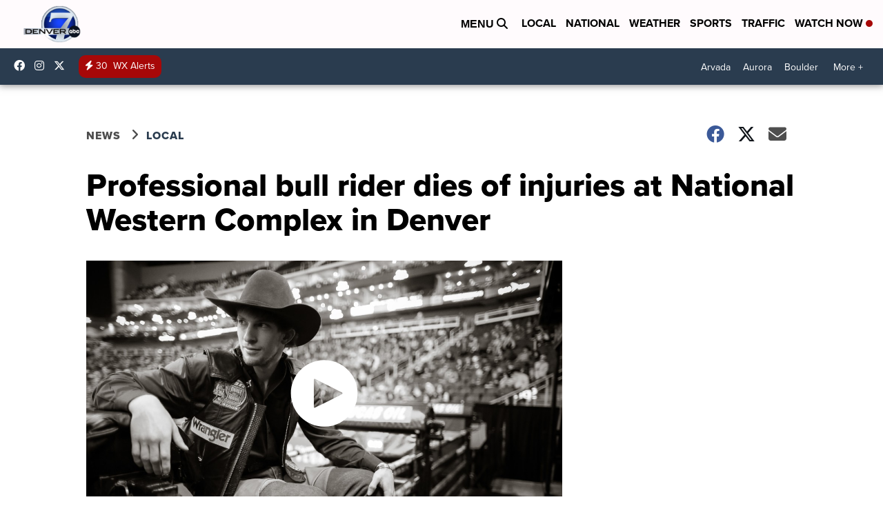

--- FILE ---
content_type: application/javascript; charset=utf-8
request_url: https://fundingchoicesmessages.google.com/f/AGSKWxUqntg6GfJ63Rkh5AZJn7KJSWUnA7bC8ZI4Z7IevOKrWYbdnP_JHLbWh60MXeOQES1VwCngLrJOOom85hv3d7y0i7CsLuP3N31ev64yFI0odp3vIBUdzTATCe3BuGBF8ZvAibsp9uhrvsqXB5lZdixCwfRRcPFOo0dDXV6YcL-qRumxMJUVqGJzu2Ka/_/yieldlab.-160x600._genads//basePopunder..ads.controller.
body_size: -1290
content:
window['90815696-6eb0-4fd7-be43-4cd91c7ef77a'] = true;